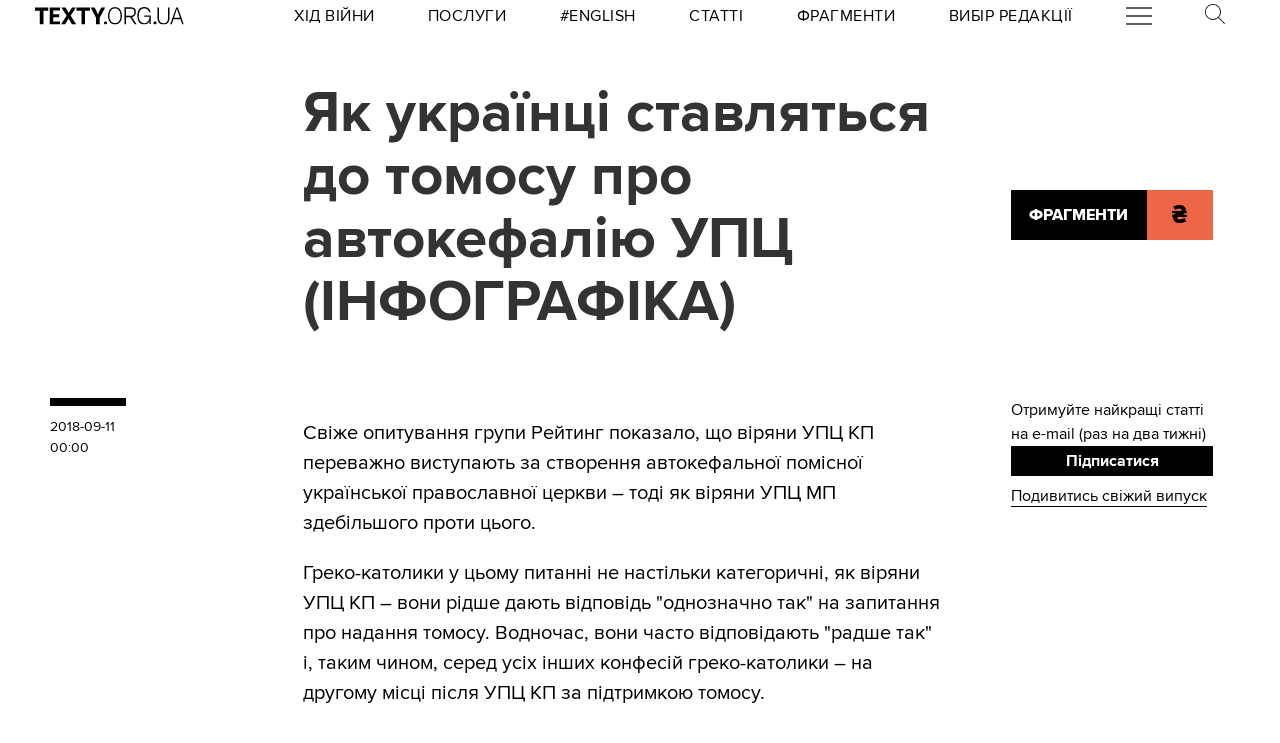

--- FILE ---
content_type: text/html
request_url: https://kinoafisha.ua/widget/index_ua.html
body_size: 2595
content:
<!DOCTYPE html>
<html lang="en">
<head>
    <meta charset="UTF-8">
    <title>Kino banner</title>

    <style>*{-webkit-box-sizing: border-box;-moz-box-sizing: border-box;box-sizing: border-box;padding: 0;margin: 0;border: 0}.box{width: 100%;height: 100%;text-align: center}#contOffer{display: inline-block;text-align: center;min-width: 300px;max-width: 300px;height: 250px;background: url('/themes/kino/images/widget/ka_body_bg.png') 0 98% / contain no-repeat;position: relative;overflow: hidden}#contTopOffer{float: left;width: 300px;height: 48px;background: url('/themes/kino/images/widget/ka_top_bg.png') 0 0 / contain no-repeat}#contOfferLogo{display: block;text-decoration: none;padding: 15px 0}#contBody{clear: both}.contCarouselTitle{display: inline-block;vertical-align: top;padding: 10px 0 1px;font-size: 14px;line-height: 14px;width: 200px;white-space: nowrap;overflow: hidden;text-overflow: ellipsis}.contCarouselTitle a{text-decoration: none;font-family: Arial;font-weight: bold;font-size: 14px;line-height: 14px;color: #000}.contCarouselGenre{font-family: Arial;display: inline-block;vertical-align: middle;padding: 0px 0 7px;font-weight: normal;white-space: nowrap;width: 200px;margin: 0 auto 3px}.contCarouselGenre a{display: block;font-family: Arial;font-size: 11px;line-height: 11px;color: #757474;text-decoration: none;overflow: hidden;width: 200px;white-space: nowrap;text-overflow: ellipsis}#contCarouselBox{width: 258px;height: 193px;margin: auto;position: relative}.contCarouselButton .buttonBuy{display: inline-block;vertical-align: middle;background: url('/themes/kino/images/widget/ka_btn.png') 50% 0 no-repeat;width: 132px;height: 35px;text-decoration: none;font-family: 'Open Sans', Arial, sans-serif;font-size: 12px;line-height: 32px;font-weight: 700;color: #fff;text-transform: uppercase;position: absolute;left: 125px;bottom: -13px;margin: auto;z-index: 5;text-shadow: 0 1px 0 #9b5b2d}.contCarouselButton .buttonBuy:hover{opacity: .95}.contCarouselButton .buttonBuy:focus{outline: none}.contCarouselButton .buttonBuy:active{bottom: -14px}#kb-slider{margin: auto;height: 193px !important}#kb-slider > div{padding: 0 10px; -webkit-transition: .5s ease; -moz-transition: .5 ease; transition: .5s ease; animation: none !important;}#kb-slider img{-moz-box-shadow: 0 1px 3px rgba(0,0,0,.5);-webkit-box-shadow: 0 1px 3px rgba(0,0,0,.5);box-shadow: 0 1px 3px rgba(0,0,0,.5)}.slidr-control{width: 12px !important;height: 19px !important}.slidr-control.left{left: 10px !important;margin-top: 16px !important;background: url('/themes/kino/images/widget/ka_arr_l_bg.png') 0 0 no-repeat}.slidr-control.left:after, .slidr-control.right:after{content: "";display: none}.slidr-control.right{right: 10px !important;margin-top: 16px !important;background: url('/themes/kino/images/widget/ka_arr_r_bg.png') 0 0 no-repeat}.slidr-control.up,.slidr-control.down{display: none}

.contCarouselButton .buttonAdv{display:inline-block;vertical-align:middle;width:140px;height:35px;text-decoration:none;position:absolute;left:125px;bottom:-13px;margin:auto;z-index:5}#kb-slider .buttonAdv > img{box-shadow:none}</style>

    </head>
<body>
<div id="contOffer">

    <div id="contTopOffer">
        <div id="contTopOfferInner">
            <a href="http://kinoafisha.ua" id="contOfferLogo" target="_blank">
                <img src="//kinoafisha.ua/themes/kino/images/widget/ka_logo_ua.png" alt="">
            </a>
        </div>
    </div>

    <div id="contBody">
        <div id="contCarousel">
            <div id="contCarouselBox">

                <div id="kb-slider">

                                                                
                        <div data-slidr="sldr0">
                            <div class="box">
                                <span class="contCarouselTitle"><a href="http://kinoafisha.ua/ua/films/blagodat?utm_source=ukr.net&amp;utm_medium=banner_cinema&amp;utm_campaign=%D0%91%D0%BB%D0%B0%D0%B3%D0%BE%D0%B4%D0%B0%D1%82%D1%8C" target="_blank">Благодать</a></span>
                                <b class="contCarouselGenre"><a href="http://kinoafisha.ua/ua/films/blagodat?utm_source=ukr.net&amp;utm_medium=banner_cinema&amp;utm_campaign=%D0%91%D0%BB%D0%B0%D0%B3%D0%BE%D0%B4%D0%B0%D1%82%D1%8C">драма</a></b>
                                <a href="http://kinoafisha.ua/ua/films/blagodat?utm_source=ukr.net&amp;utm_medium=banner_cinema&amp;utm_campaign=%D0%91%D0%BB%D0%B0%D0%B3%D0%BE%D0%B4%D0%B0%D1%82%D1%8C" target="_blank"><img src="//kinoafisha.ua/upload/widget/10864.jpg" alt=""></a>

                                                                    <div class="contCarouselButton">
                                        <a href="http://kinoafisha.ua/ua/films/blagodat?utm_source=ukr.net&amp;utm_medium=banner_cinema&amp;utm_campaign=%D0%91%D0%BB%D0%B0%D0%B3%D0%BE%D0%B4%D0%B0%D1%82%D1%8C" target="_blank" class="buttonBuy">Придбати квиток</a>
                                    </div>
                                
                            </div>
                        </div>

                                            
                        <div data-slidr="sldr1">
                            <div class="box">
                                <span class="contCarouselTitle"><a href="http://kinoafisha.ua/ua/films/tenshi-no-tamago-yaice-yangola?utm_source=ukr.net&amp;utm_medium=banner_cinema&amp;utm_campaign=Tenshi+no+tamago%3A+%D0%AF%D0%B9%D1%86%D0%B5+%D0%AF%D0%BD%D0%B3%D0%BE%D0%BB%D0%B0" target="_blank">Tenshi no tamago: Яйце Янгола</a></span>
                                <b class="contCarouselGenre"><a href="http://kinoafisha.ua/ua/films/tenshi-no-tamago-yaice-yangola?utm_source=ukr.net&amp;utm_medium=banner_cinema&amp;utm_campaign=Tenshi+no+tamago%3A+%D0%AF%D0%B9%D1%86%D0%B5+%D0%AF%D0%BD%D0%B3%D0%BE%D0%BB%D0%B0">драма, фентезі, аніме</a></b>
                                <a href="http://kinoafisha.ua/ua/films/tenshi-no-tamago-yaice-yangola?utm_source=ukr.net&amp;utm_medium=banner_cinema&amp;utm_campaign=Tenshi+no+tamago%3A+%D0%AF%D0%B9%D1%86%D0%B5+%D0%AF%D0%BD%D0%B3%D0%BE%D0%BB%D0%B0" target="_blank"><img src="//kinoafisha.ua/upload/widget/10924.jpg" alt=""></a>

                                                                    <div class="contCarouselButton">
                                        <a href="http://kinoafisha.ua/ua/films/tenshi-no-tamago-yaice-yangola?utm_source=ukr.net&amp;utm_medium=banner_cinema&amp;utm_campaign=Tenshi+no+tamago%3A+%D0%AF%D0%B9%D1%86%D0%B5+%D0%AF%D0%BD%D0%B3%D0%BE%D0%BB%D0%B0" target="_blank" class="buttonBuy">Придбати квиток</a>
                                    </div>
                                
                            </div>
                        </div>

                                            
                        <div data-slidr="sldr2">
                            <div class="box">
                                <span class="contCarouselTitle"><a href="http://kinoafisha.ua/ua/films/poklik-pro-dopomogu?utm_source=ukr.net&amp;utm_medium=banner_cinema&amp;utm_campaign=%D0%94%D0%BE%D0%BF%D0%BE%D0%BC%D0%BE%D0%B6%D1%96%D1%82%D1%8C" target="_blank">Допоможіть</a></span>
                                <b class="contCarouselGenre"><a href="http://kinoafisha.ua/ua/films/poklik-pro-dopomogu?utm_source=ukr.net&amp;utm_medium=banner_cinema&amp;utm_campaign=%D0%94%D0%BE%D0%BF%D0%BE%D0%BC%D0%BE%D0%B6%D1%96%D1%82%D1%8C">трилер, жахи</a></b>
                                <a href="http://kinoafisha.ua/ua/films/poklik-pro-dopomogu?utm_source=ukr.net&amp;utm_medium=banner_cinema&amp;utm_campaign=%D0%94%D0%BE%D0%BF%D0%BE%D0%BC%D0%BE%D0%B6%D1%96%D1%82%D1%8C" target="_blank"><img src="//kinoafisha.ua/upload/widget/10838.jpg" alt=""></a>

                                                                    <div class="contCarouselButton">
                                        <a href="http://kinoafisha.ua/ua/films/poklik-pro-dopomogu?utm_source=ukr.net&amp;utm_medium=banner_cinema&amp;utm_campaign=%D0%94%D0%BE%D0%BF%D0%BE%D0%BC%D0%BE%D0%B6%D1%96%D1%82%D1%8C" target="_blank" class="buttonBuy">Придбати квиток</a>
                                    </div>
                                
                            </div>
                        </div>

                                            
                        <div data-slidr="sldr3">
                            <div class="box">
                                <span class="contCarouselTitle"><a href="http://kinoafisha.ua/ua/films/samotnik?utm_source=ukr.net&amp;utm_medium=banner_cinema&amp;utm_campaign=%D0%A1%D0%B0%D0%BC%D0%BE%D1%82%D0%BD%D0%B8%D0%BA" target="_blank">Самотник</a></span>
                                <b class="contCarouselGenre"><a href="http://kinoafisha.ua/ua/films/samotnik?utm_source=ukr.net&amp;utm_medium=banner_cinema&amp;utm_campaign=%D0%A1%D0%B0%D0%BC%D0%BE%D1%82%D0%BD%D0%B8%D0%BA">трилер, екшн</a></b>
                                <a href="http://kinoafisha.ua/ua/films/samotnik?utm_source=ukr.net&amp;utm_medium=banner_cinema&amp;utm_campaign=%D0%A1%D0%B0%D0%BC%D0%BE%D1%82%D0%BD%D0%B8%D0%BA" target="_blank"><img src="//kinoafisha.ua/upload/widget/10892.jpg" alt=""></a>

                                                                    <div class="contCarouselButton">
                                        <a href="http://kinoafisha.ua/ua/films/samotnik?utm_source=ukr.net&amp;utm_medium=banner_cinema&amp;utm_campaign=%D0%A1%D0%B0%D0%BC%D0%BE%D1%82%D0%BD%D0%B8%D0%BA" target="_blank" class="buttonBuy">Придбати квиток</a>
                                    </div>
                                
                            </div>
                        </div>

                                            
                        <div data-slidr="sldr4">
                            <div class="box">
                                <span class="contCarouselTitle"><a href="http://kinoafisha.ua/ua/films/knijkov-prigodi?utm_source=ukr.net&amp;utm_medium=banner_cinema&amp;utm_campaign=%D0%9A%D0%BD%D0%B8%D0%B6%D0%BA%D0%BE%D0%B2%D1%96+%D0%BF%D1%80%D0%B8%D0%B3%D0%BE%D0%B4%D0%B8" target="_blank">Книжкові пригоди</a></span>
                                <b class="contCarouselGenre"><a href="http://kinoafisha.ua/ua/films/knijkov-prigodi?utm_source=ukr.net&amp;utm_medium=banner_cinema&amp;utm_campaign=%D0%9A%D0%BD%D0%B8%D0%B6%D0%BA%D0%BE%D0%B2%D1%96+%D0%BF%D1%80%D0%B8%D0%B3%D0%BE%D0%B4%D0%B8">комедія, пригоди, сімейний</a></b>
                                <a href="http://kinoafisha.ua/ua/films/knijkov-prigodi?utm_source=ukr.net&amp;utm_medium=banner_cinema&amp;utm_campaign=%D0%9A%D0%BD%D0%B8%D0%B6%D0%BA%D0%BE%D0%B2%D1%96+%D0%BF%D1%80%D0%B8%D0%B3%D0%BE%D0%B4%D0%B8" target="_blank"><img src="//kinoafisha.ua/upload/widget/10921.jpg" alt=""></a>

                                                                    <div class="contCarouselButton">
                                        <a href="http://kinoafisha.ua/ua/films/knijkov-prigodi?utm_source=ukr.net&amp;utm_medium=banner_cinema&amp;utm_campaign=%D0%9A%D0%BD%D0%B8%D0%B6%D0%BA%D0%BE%D0%B2%D1%96+%D0%BF%D1%80%D0%B8%D0%B3%D0%BE%D0%B4%D0%B8" target="_blank" class="buttonBuy">Придбати квиток</a>
                                    </div>
                                
                            </div>
                        </div>

                                            
                        <div data-slidr="sldr5">
                            <div class="box">
                                <span class="contCarouselTitle"><a href="http://kinoafisha.ua/ua/films/spravjnya-kazka?utm_source=ukr.net&amp;utm_medium=banner_cinema&amp;utm_campaign=%D0%A1%D0%BF%D1%80%D0%B0%D0%B2%D0%B6%D0%BD%D1%8F+%D0%BA%D0%B0%D0%B7%D0%BA%D0%B0" target="_blank">Справжня казка</a></span>
                                <b class="contCarouselGenre"><a href="http://kinoafisha.ua/ua/films/spravjnya-kazka?utm_source=ukr.net&amp;utm_medium=banner_cinema&amp;utm_campaign=%D0%A1%D0%BF%D1%80%D0%B0%D0%B2%D0%B6%D0%BD%D1%8F+%D0%BA%D0%B0%D0%B7%D0%BA%D0%B0">пригоди, фентезі, сімейний</a></b>
                                <a href="http://kinoafisha.ua/ua/films/spravjnya-kazka?utm_source=ukr.net&amp;utm_medium=banner_cinema&amp;utm_campaign=%D0%A1%D0%BF%D1%80%D0%B0%D0%B2%D0%B6%D0%BD%D1%8F+%D0%BA%D0%B0%D0%B7%D0%BA%D0%B0" target="_blank"><img src="//kinoafisha.ua/upload/widget/10939.jpg" alt=""></a>

                                                                    <div class="contCarouselButton">
                                        <a href="http://kinoafisha.ua/ua/films/spravjnya-kazka?utm_source=ukr.net&amp;utm_medium=banner_cinema&amp;utm_campaign=%D0%A1%D0%BF%D1%80%D0%B0%D0%B2%D0%B6%D0%BD%D1%8F+%D0%BA%D0%B0%D0%B7%D0%BA%D0%B0" target="_blank" class="buttonBuy">Придбати квиток</a>
                                    </div>
                                
                            </div>
                        </div>

                                            
                        <div data-slidr="sldr6">
                            <div class="box">
                                <span class="contCarouselTitle"><a href="http://kinoafisha.ua/ua/films/sailent-gill-povernennya?utm_source=ukr.net&amp;utm_medium=banner_cinema&amp;utm_campaign=%D0%A1%D0%B0%D0%B9%D0%BB%D0%B5%D0%BD%D1%82+%D0%93%D1%96%D0%BB%D0%BB.+%D0%9F%D0%BE%D0%B2%D0%B5%D1%80%D0%BD%D0%B5%D0%BD%D0%BD%D1%8F" target="_blank">Сайлент Гілл. Повернення</a></span>
                                <b class="contCarouselGenre"><a href="http://kinoafisha.ua/ua/films/sailent-gill-povernennya?utm_source=ukr.net&amp;utm_medium=banner_cinema&amp;utm_campaign=%D0%A1%D0%B0%D0%B9%D0%BB%D0%B5%D0%BD%D1%82+%D0%93%D1%96%D0%BB%D0%BB.+%D0%9F%D0%BE%D0%B2%D0%B5%D1%80%D0%BD%D0%B5%D0%BD%D0%BD%D1%8F">жахи</a></b>
                                <a href="http://kinoafisha.ua/ua/films/sailent-gill-povernennya?utm_source=ukr.net&amp;utm_medium=banner_cinema&amp;utm_campaign=%D0%A1%D0%B0%D0%B9%D0%BB%D0%B5%D0%BD%D1%82+%D0%93%D1%96%D0%BB%D0%BB.+%D0%9F%D0%BE%D0%B2%D0%B5%D1%80%D0%BD%D0%B5%D0%BD%D0%BD%D1%8F" target="_blank"><img src="//kinoafisha.ua/upload/widget/10627.jpg" alt=""></a>

                                                                    <div class="contCarouselButton">
                                        <a href="http://kinoafisha.ua/ua/films/sailent-gill-povernennya?utm_source=ukr.net&amp;utm_medium=banner_cinema&amp;utm_campaign=%D0%A1%D0%B0%D0%B9%D0%BB%D0%B5%D0%BD%D1%82+%D0%93%D1%96%D0%BB%D0%BB.+%D0%9F%D0%BE%D0%B2%D0%B5%D1%80%D0%BD%D0%B5%D0%BD%D0%BD%D1%8F" target="_blank" class="buttonBuy">Придбати квиток</a>
                                    </div>
                                
                            </div>
                        </div>

                                            
                        <div data-slidr="sldr7">
                            <div class="box">
                                <span class="contCarouselTitle"><a href="http://kinoafisha.ua/ua/films/v-csnik?utm_source=ukr.net&amp;utm_medium=banner_cinema&amp;utm_campaign=%D0%92%D1%96%D1%87%D0%BD%D0%B8%D0%BA" target="_blank">Вічник</a></span>
                                <b class="contCarouselGenre"><a href="http://kinoafisha.ua/ua/films/v-csnik?utm_source=ukr.net&amp;utm_medium=banner_cinema&amp;utm_campaign=%D0%92%D1%96%D1%87%D0%BD%D0%B8%D0%BA">драма, історичний</a></b>
                                <a href="http://kinoafisha.ua/ua/films/v-csnik?utm_source=ukr.net&amp;utm_medium=banner_cinema&amp;utm_campaign=%D0%92%D1%96%D1%87%D0%BD%D0%B8%D0%BA" target="_blank"><img src="//kinoafisha.ua/upload/widget/10834.jpg" alt=""></a>

                                                                    <div class="contCarouselButton">
                                        <a href="http://kinoafisha.ua/ua/films/v-csnik?utm_source=ukr.net&amp;utm_medium=banner_cinema&amp;utm_campaign=%D0%92%D1%96%D1%87%D0%BD%D0%B8%D0%BA" target="_blank" class="buttonBuy">Придбати квиток</a>
                                    </div>
                                
                            </div>
                        </div>

                                            
                        <div data-slidr="sldr8">
                            <div class="box">
                                <span class="contCarouselTitle"><a href="http://kinoafisha.ua/ua/films/serf-ng-na-zgadku?utm_source=ukr.net&amp;utm_medium=banner_cinema&amp;utm_campaign=%D0%A1%D0%B5%D1%80%D1%84%D1%96%D0%BD%D0%B3+%D0%BD%D0%B0+%D0%B7%D0%B3%D0%B0%D0%B4%D0%BA%D1%83" target="_blank">Серфінг на згадку</a></span>
                                <b class="contCarouselGenre"><a href="http://kinoafisha.ua/ua/films/serf-ng-na-zgadku?utm_source=ukr.net&amp;utm_medium=banner_cinema&amp;utm_campaign=%D0%A1%D0%B5%D1%80%D1%84%D1%96%D0%BD%D0%B3+%D0%BD%D0%B0+%D0%B7%D0%B3%D0%B0%D0%B4%D0%BA%D1%83">драма, комедія</a></b>
                                <a href="http://kinoafisha.ua/ua/films/serf-ng-na-zgadku?utm_source=ukr.net&amp;utm_medium=banner_cinema&amp;utm_campaign=%D0%A1%D0%B5%D1%80%D1%84%D1%96%D0%BD%D0%B3+%D0%BD%D0%B0+%D0%B7%D0%B3%D0%B0%D0%B4%D0%BA%D1%83" target="_blank"><img src="//kinoafisha.ua/upload/widget/10937.jpg" alt=""></a>

                                                                    <div class="contCarouselButton">
                                        <a href="http://kinoafisha.ua/ua/films/serf-ng-na-zgadku?utm_source=ukr.net&amp;utm_medium=banner_cinema&amp;utm_campaign=%D0%A1%D0%B5%D1%80%D1%84%D1%96%D0%BD%D0%B3+%D0%BD%D0%B0+%D0%B7%D0%B3%D0%B0%D0%B4%D0%BA%D1%83" target="_blank" class="buttonBuy">Придбати квиток</a>
                                    </div>
                                
                            </div>
                        </div>

                                            
                        <div data-slidr="sldr9">
                            <div class="box">
                                <span class="contCarouselTitle"><a href="http://kinoafisha.ua/ua/films/spalah?utm_source=ukr.net&amp;utm_medium=banner_cinema&amp;utm_campaign=%D0%A1%D0%BF%D0%B0%D0%BB%D0%B0%D1%85" target="_blank">Спалах</a></span>
                                <b class="contCarouselGenre"><a href="http://kinoafisha.ua/ua/films/spalah?utm_source=ukr.net&amp;utm_medium=banner_cinema&amp;utm_campaign=%D0%A1%D0%BF%D0%B0%D0%BB%D0%B0%D1%85">трилер, жахи, детектив</a></b>
                                <a href="http://kinoafisha.ua/ua/films/spalah?utm_source=ukr.net&amp;utm_medium=banner_cinema&amp;utm_campaign=%D0%A1%D0%BF%D0%B0%D0%BB%D0%B0%D1%85" target="_blank"><img src="//kinoafisha.ua/upload/widget/10938.jpg" alt=""></a>

                                
                            </div>
                        </div>

                                            
                        <div data-slidr="sldr10">
                            <div class="box">
                                <span class="contCarouselTitle"><a href="http://kinoafisha.ua/ua/films/nu-mam?utm_source=ukr.net&amp;utm_medium=banner_cinema&amp;utm_campaign=%D0%9D%D0%A3+%D0%9C%D0%90%D0%9C" target="_blank">НУ МАМ</a></span>
                                <b class="contCarouselGenre"><a href="http://kinoafisha.ua/ua/films/nu-mam?utm_source=ukr.net&amp;utm_medium=banner_cinema&amp;utm_campaign=%D0%9D%D0%A3+%D0%9C%D0%90%D0%9C">комедія, сімейний</a></b>
                                <a href="http://kinoafisha.ua/ua/films/nu-mam?utm_source=ukr.net&amp;utm_medium=banner_cinema&amp;utm_campaign=%D0%9D%D0%A3+%D0%9C%D0%90%D0%9C" target="_blank"><img src="//kinoafisha.ua/upload/widget/10833.jpg" alt=""></a>

                                                                    <div class="contCarouselButton">
                                        <a href="http://kinoafisha.ua/ua/films/nu-mam?utm_source=ukr.net&amp;utm_medium=banner_cinema&amp;utm_campaign=%D0%9D%D0%A3+%D0%9C%D0%90%D0%9C" target="_blank" class="buttonBuy">Придбати квиток</a>
                                    </div>
                                
                            </div>
                        </div>

                                        
                </div>

            </div>
        </div>
    </div>

</div>

<script src="//kinoafisha.ua/themes/kino/js/widget/slidr.min.js"></script>
<script>
    var s = slidr.create('kb-slider', {'breadcrumbs': false, 'transition': 'fade'});
    s.add('h', ["sldr0","sldr1","sldr2","sldr3","sldr4","sldr5","sldr6","sldr7","sldr8","sldr9","sldr10","sldr0"]);
    s.auto(3000);
</script>


</body>
</html>


--- FILE ---
content_type: image/svg+xml
request_url: https://texty.org.ua/static/core/images/twitter.svg
body_size: 1949
content:
<?xml version="1.0" encoding="UTF-8" standalone="no"?>
<svg
   xmlns:dc="http://purl.org/dc/elements/1.1/"
   xmlns:cc="http://creativecommons.org/ns#"
   xmlns:rdf="http://www.w3.org/1999/02/22-rdf-syntax-ns#"
   xmlns:svg="http://www.w3.org/2000/svg"
   xmlns="http://www.w3.org/2000/svg"
   id="svg1581"
   version="1.1"
   viewBox="0 0 7.1906299 5.9464999"
   height="5.9464998mm"
   width="7.19063mm">
  <defs
     id="defs1575" />
  <metadata
     id="metadata1578">
    <rdf:RDF>
      <cc:Work
         rdf:about="">
        <dc:format>image/svg+xml</dc:format>
        <dc:type
           rdf:resource="http://purl.org/dc/dcmitype/StillImage" />
        <dc:title></dc:title>
      </cc:Work>
    </rdf:RDF>
  </metadata>
  <g
     transform="translate(-119.70459,-184.81089)"
     id="layer1">
    <path
       d="m 126.1596,186.29193 c 0.003,0.0646 0.004,0.12912 0.004,0.19438 0,1.98367 -1.48379,4.27108 -4.19735,4.27108 -0.83326,0 -1.60867,-0.24871 -2.26166,-0.67451 0.11536,0.0141 0.23283,0.0208 0.35207,0.0208 0.69109,0 1.32715,-0.23989 1.83233,-0.64241 -0.64594,-0.012 -1.19063,-0.44627 -1.3783,-1.04246 0.09,0.0173 0.18238,0.0268 0.27763,0.0268 0.13441,0 0.26494,-0.0183 0.38876,-0.0526 -0.67521,-0.13794 -1.18356,-0.74472 -1.18356,-1.47215 0,-0.006 0,-0.0123 0,-0.0187 0.19896,0.11218 0.4265,0.17991 0.66816,0.18767 -0.39582,-0.26917 -0.65617,-0.72848 -0.65617,-1.24953 0,-0.27517 0.0727,-0.53305 0.19967,-0.7546 0.72778,0.90805 1.81469,1.50601 3.04095,1.56845 -0.0251,-0.10971 -0.0385,-0.22436 -0.0385,-0.34219 0,-0.82903 0.66076,-1.50107 1.47532,-1.50107 0.42439,0 0.80786,0.18239 1.07703,0.47413 0.33584,-0.0674 0.65158,-0.19226 0.93663,-0.36442 -0.11007,0.35067 -0.34396,0.64488 -0.64841,0.83044 0.29845,-0.036 0.58279,-0.11677 0.84702,-0.23636 -0.19756,0.30127 -0.44768,0.5655 -0.7359,0.77717"
       style="fill:black;fill-opacity:1;fill-rule:nonzero;stroke:none;stroke-width:0.35277775"
       id="path1553" />
  </g>
</svg>
